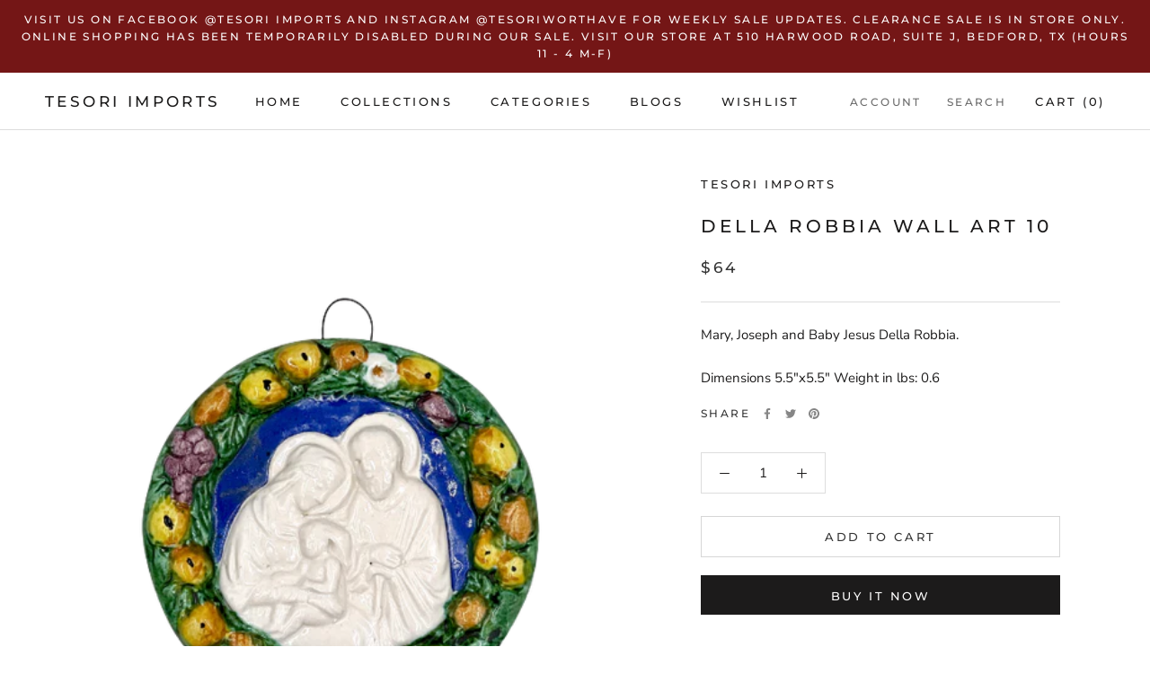

--- FILE ---
content_type: text/javascript
request_url: https://www.tesoriinc.com/cdn/shop/t/11/assets/custom.js?v=183944157590872491501619462778
body_size: -739
content:
//# sourceMappingURL=/cdn/shop/t/11/assets/custom.js.map?v=183944157590872491501619462778
